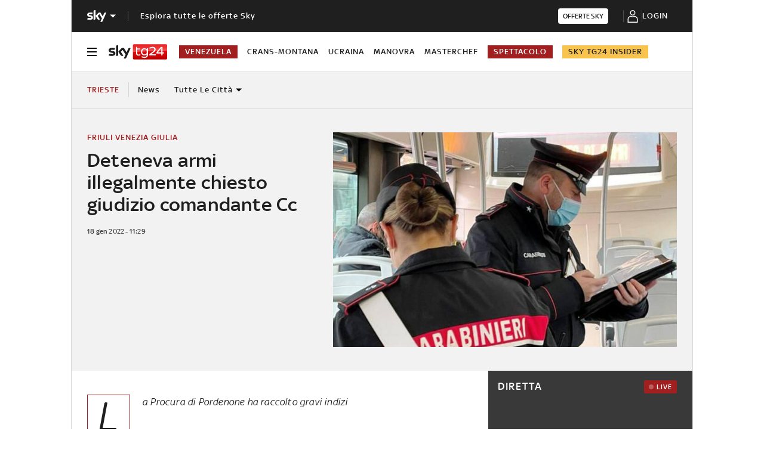

--- FILE ---
content_type: application/x-javascript;charset=utf-8
request_url: https://smetrics.sky.it/id?d_visid_ver=5.5.0&d_fieldgroup=A&mcorgid=1A124673527853290A490D45%40AdobeOrg&mid=65166801518466700951251161854571842185&ts=1768450866179
body_size: -38
content:
{"mid":"65166801518466700951251161854571842185"}